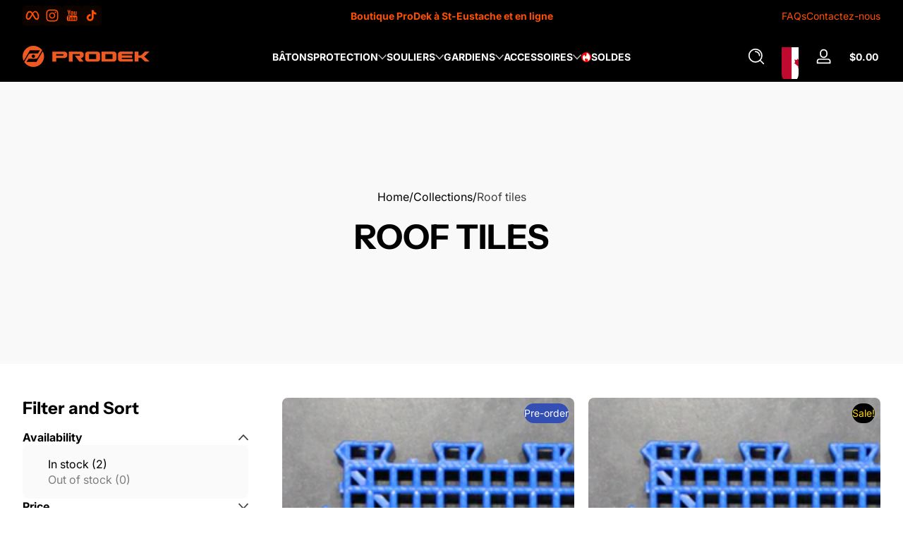

--- FILE ---
content_type: text/css
request_url: https://www.boutiqueprodek.com/cdn/shop/t/19/assets/section-announcement-bar.css?v=95050788856479953451751939645
body_size: -347
content:
.announcement-bar__wrapper{display:grid;grid-template-columns:1fr auto 1fr;align-items:center;padding-block-start:.25rem;padding-block-end:.25rem}.announcement-bar__wrapper .announcement-slider{display:flex;align-items:center;justify-content:center;gap:0;font-size:.875rem;font-weight:var(--font-body-weight-bold);width:100%;max-width:35rem}.announcement-bar__wrapper .announcement-slider .slider-container .slider-slide{display:flex;align-items:center;justify-content:center}.announcement-bar__wrapper .announcement-slider .slider-container .slider-slide a{display:inline-flex;align-items:center;text-align:center;gap:.5rem}.announcement-bar__wrapper .announcement-slider .slider-container .slider-slide a .icon{width:1.25rem;transition:transform .3s cubic-bezier(0,0,.3,1)}.announcement-bar__wrapper .announcement-slider .slider-container .slider-slide:hover a .icon{transform:translate(calc(.25rem * var(--translate-x-direction)))}.announcement-bar__wrapper .announcement-slider .nav-button{visibility:hidden;opacity:0}.announcement-bar__wrapper .announcement-slider .nav-button .icon{width:.875rem;opacity:.5}.announcement-bar__wrapper .announcement-slider.slider--installed:hover .nav-button{visibility:visible;opacity:1}.announcement-bar__wrapper .social-list{display:flex;align-items:center}.announcement-bar__wrapper .social-list .list-social{column-gap:.5rem;row-gap:.25rem}.announcement-bar__wrapper .social-list .list-social .social-item{--icon-width: 1.25rem}.announcement-bar__wrapper .social-list .list-social.social-style--icon{column-gap:.875rem}.announcement-bar__wrapper .utility-links{display:flex;align-items:center;justify-content:flex-end;gap:1rem;font-size:.875rem}@media screen and (max-width: 1199px){.announcement-bar__wrapper{display:flex;align-items:center;justify-content:center}.announcement-bar__wrapper .social-list,.announcement-bar__wrapper .utility-links{display:none}.announcement-bar__wrapper .announcement-slider .nav-button{min-width:2rem;min-height:2rem}}
/*# sourceMappingURL=/cdn/shop/t/19/assets/section-announcement-bar.css.map?v=95050788856479953451751939645 */


--- FILE ---
content_type: text/css
request_url: https://www.boutiqueprodek.com/cdn/shop/t/19/assets/template-collection.css?v=355178369649558821751939645
body_size: 204
content:
.template-collection .banner{position:relative}.template-collection .banner .banner-image{position:absolute;inset-inline-start:0;inset-block-start:0;width:100%;height:100%}.template-collection .banner .banner-image.synergy--fixed{clip-path:inset(-1px)}.template-collection .banner .banner-image.synergy--fixed img{position:fixed}@media screen and (min-width: 750px) and (prefers-reduced-motion: no-preference){.template-collection .banner .banner-image.scroll-synergy img{visibility:hidden;opacity:0}.template-collection .banner .banner-image.scroll-synergy[data-init=true] img{visibility:visible;animation:fadeIn 1.2s cubic-bezier(0,0,.3,1) forwards}.template-collection .banner .banner-image.scroll-synergy.synergy--zoom-in img{transform:scale(var(--zoom-in-ratio))}.template-collection .banner .banner-image.scroll-synergy.synergy--parallax img{height:150%;transform:translateY(calc(-33% * var(--parallax-ratio)))}}.template-collection .banner .banner-content{display:grid;grid-template-rows:1fr auto;z-index:1}.template-collection .banner .banner-content .banner-content-main{width:100%;overflow:hidden;display:flex;align-items:center;padding-block-start:2rem;padding-block-end:2rem}.template-collection .banner .banner-content .banner-content-main .text-content-heading{font-size:3rem}.template-collection .banner .banner-content .banner-content-main .text-content-heading.heading-size--small{font-size:2rem}.template-collection .banner .banner-content .banner-content-main .text-content-heading.heading-size--large{font-size:4rem}@media screen and (max-width: 749px){.template-collection .banner .banner-content .banner-content-main .text-content-heading{font-size:2rem}.template-collection .banner .banner-content .banner-content-main .text-content-heading.heading-size--small{font-size:1.5rem}.template-collection .banner .banner-content .banner-content-main .text-content-heading.heading-size--large{font-size:2.5rem}}.template-collection .banner .banner-content .banner-content-main .subcategory-list{margin-block-start:2rem}.template-collection .banner .banner-content .banner-content-main .subcategory-list ul{display:flex;align-items:center;flex-wrap:nowrap;gap:2rem}.template-collection .banner .banner-content .banner-content-main .subcategory-list ul .subcategory-item{flex:0 0 auto}.template-collection .banner .banner-content .banner-content-main .subcategory-list ul .subcategory-item a{display:flex;align-items:center;gap:.5rem}.template-collection .banner .banner-content .banner-content-main .subcategory-list ul .subcategory-item .media{flex:0 0 auto;width:4rem}.template-collection .banner .banner-content .banner-content-bottom{width:100%;padding-block-start:1rem;padding-block-end:1rem}.template-collection .banner.banner--small{position:relative}.template-collection .banner.banner--small:before{content:"";display:block;width:0;padding-block-end:20rem}.template-collection .banner.banner--medium{position:relative}.template-collection .banner.banner--medium:before{content:"";display:block;width:0;padding-block-end:25rem}.template-collection .banner.banner--large{position:relative}.template-collection .banner.banner--large:before{content:"";display:block;width:0;padding-block-end:30rem}.template-collection .content-grid-main{padding-block-start:3rem;padding-block-end:3rem}.template-collection .content-grid-main .advertisement-item{min-height:20rem}@media screen and (min-width: 750px){.template-collection .content-grid-main .advertisement-item{min-height:30rem}.template-collection .content-grid-main.has-vertical-facets{display:flex;align-items:flex-start}.template-collection .content-grid-main.has-vertical-facets>*{flex:1 1 auto}.template-collection .content-grid-main.has-vertical-facets .facets-vertical{flex:0 0 auto}.template-collection .content-grid-main.has-vertical-facets .facets-vertical .collection-menu{width:20rem}.template-collection .content-grid-main.has-vertical-facets .facets-vertical .collection-menu .menu-link:hover,.template-collection .content-grid-main.has-vertical-facets .facets-vertical .collection-menu summary:hover{opacity:.75}.template-collection .content-grid-main.has-vertical-facets .facets-vertical .collection-menu .menu-link{display:block;padding-block:.5rem;padding-inline:0}.template-collection .content-grid-main.has-vertical-facets .facets-vertical .collection-menu summary{display:flex;align-items:center}.template-collection .content-grid-main.has-vertical-facets .facets-vertical .collection-menu summary .icon-caret{width:.875rem;margin-inline-start:auto}.template-collection .content-grid-main.has-vertical-facets .facets-vertical .collection-menu .details-disclosure-content{padding-inline-start:1rem}.template-collection .content-grid-main.has-vertical-facets .facets-vertical .collection-menu+.facets{padding-block-start:1rem;margin-block-start:1rem;border-block-start:1px solid rgba(var(--color-foreground),.1)}.template-collection .content-grid-main.has-vertical-facets.vertical-facets--sticky .facets-vertical{position:sticky;top:calc(var(--header-height, 5rem) + 1rem)}.template-collection .content-grid-main.has-vertical-facets.facets-side--left .facets-vertical{padding-inline-end:3rem}.template-collection .content-grid-main.has-vertical-facets.facets-side--right{flex-direction:row-reverse}.template-collection .content-grid-main.has-vertical-facets.facets-side--right .facets-vertical{padding-inline-start:3rem}}
/*# sourceMappingURL=/cdn/shop/t/19/assets/template-collection.css.map?v=355178369649558821751939645 */


--- FILE ---
content_type: text/css
request_url: https://www.boutiqueprodek.com/cdn/shop/t/19/assets/component-autopopup.css?v=118887675782118000411751939644
body_size: -406
content:
.autopopup .modal-inner .modal-content>*{margin-block-start:0;margin-block-end:0}.autopopup .modal-inner .modal-content>*:not(:first-child){margin-block-start:1rem}.autopopup .modal-inner .modal-content .autopopup-icon .icon{width:4rem}.autopopup .modal-inner .modal-media{width:20rem;min-height:20rem;flex:0 0 auto}.autopopup.autopopup-newsletter .flexible-group .field{min-width:15rem}.autopopup.autopopup-newsletter .list-social .social-item{--icon-width: 1.5rem}@media screen and (min-width: 750px){.autopopup.autopopup-newsletter .modal-inner:not(.autopopup-newsletter--has-image){min-width:30rem;width:30rem}.autopopup.autopopup-newsletter .modal-inner.autopopup-newsletter--has-image .modal-main{display:flex;align-items:stretch}}@media screen and (max-width: 749px){.autopopup.autopopup-newsletter{align-items:flex-end}}.autopopup.autopopup-age-verifier .age-verifier-declined{display:none}.autopopup.autopopup-age-verifier .verifier-buttons{max-width:20rem;margin-inline-start:auto;margin-inline-end:auto}.autopopup.autopopup-age-verifier.age-verifier--has-decline .age-verifier-question{display:none}.autopopup.autopopup-age-verifier.age-verifier--has-decline .age-verifier-declined{display:block}
/*# sourceMappingURL=/cdn/shop/t/19/assets/component-autopopup.css.map?v=118887675782118000411751939644 */


--- FILE ---
content_type: text/css
request_url: https://www.boutiqueprodek.com/cdn/shop/t/19/assets/section-localization-drawer.css?v=179674054201942315181751939644
body_size: -301
content:
.localization-drawer .modal-inner{width:32rem!important}.localization-drawer .modal-inner .drawer-content{padding-block-start:1rem;display:grid;grid-template-rows:auto 1fr auto}.localization-drawer .modal-inner .drawer-content>*:not(:last-child){margin-block-end:1rem}.localization-drawer .modal-inner .drawer-content .localization-content-country,.localization-drawer .modal-inner .drawer-content .localization-content-language{display:grid;grid-template-rows:auto 1fr}.localization-drawer .modal-inner .drawer-content .localization-content-country{overflow:hidden}.localization-drawer .modal-inner .drawer-content .localization-content-language{min-height:12rem;max-height:20rem}.localization-drawer .modal-inner .drawer-content .localization-content-header{display:flex;align-items:center;justify-content:space-between;flex-wrap:wrap;gap:1rem;margin-block-end:.5rem}.localization-drawer .modal-inner .drawer-content link-form{overflow:auto}.localization-drawer .modal-inner .drawer-content link-form ul{display:grid;grid-template-columns:1fr;gap:.5rem}.localization-drawer .modal-inner .drawer-content link-form ul a{display:flex;align-items:center;gap:.5rem;padding:.5rem;--alpha-background: 0;background:rgba(var(--color-foreground),var(--alpha-background));border-radius:var(--small-radius)}.localization-drawer .modal-inner .drawer-content link-form ul a>*{pointer-events:none}.localization-drawer .modal-inner .drawer-content link-form ul a .media{width:1.25rem;flex:0 0 auto}.localization-drawer .modal-inner .drawer-content link-form ul a:hover{--alpha-background: .02}.localization-drawer .modal-inner .drawer-content link-form ul a.active{--alpha-background: .05}.localization-drawer .modal-inner .drawer-content link-form ul.language-list{grid-template-columns:1fr 1fr}
/*# sourceMappingURL=/cdn/shop/t/19/assets/section-localization-drawer.css.map?v=179674054201942315181751939644 */


--- FILE ---
content_type: text/javascript
request_url: https://www.boutiqueprodek.com/cdn/shop/t/19/assets/main-search.js?v=4450031770063896451751939645
body_size: 946
content:
class SearchForm extends HTMLElement{connectedCallback(){this.input=this.querySelector('input[type="search"]'),this.resetButton=this.querySelector('button[type="reset"]'),this.input&&(this.input.form.addEventListener("reset",this.onFormReset.bind(this)),this.input.addEventListener("input",webvista.debounce(event=>{this.onChange(event)},300)),this.hasAttribute("data-pop-panel")&&(this.input.addEventListener("focusin",this.onFocusin.bind(this)),this.addEventListener("focusout",this.onFocusout.bind(this))))}toggleResetButton(){const resetIsHidden=this.resetButton.classList.contains("hidden");this.input.value.length>0&&resetIsHidden?this.resetButton.classList.remove("hidden"):this.input.value.length===0&&!resetIsHidden&&this.resetButton.classList.add("hidden")}onChange(){this.toggleResetButton()}onFormReset(event){event.preventDefault(),this.input.value="",this.input.focus(),this.input.dispatchEvent(new Event("input",{bubbles:!0,cancelable:!0})),this.toggleResetButton()}onFocusin(){this.classList.add("in-focus"),this.isOpen=!0,this.input.setAttribute("aria-expanded","true"),this.toggleHeaderActive(!0)}onFocusout(){setTimeout(()=>{this.contains(document.activeElement)||(this.classList.remove("in-focus"),this.isOpen=!1,this.input.setAttribute("aria-expanded","false"),this.toggleHeaderActive(!1))})}toggleHeaderActive(active=!0){this.header=this.header||this.closest(".section-header"),this.header&&this.header.classList.toggle("header--is-active",active)}}customElements.define("search-form",SearchForm);class MainSearch extends SearchForm{connectedCallback(){super.connectedCallback(),this.allSearchInputs=document.querySelectorAll('input[type="search"]')}onFormReset(event){super.onFormReset(event),this.keepInSync("",this.input)}onChange(event){super.onChange(),this.keepInSync(event.target.value,this.input)}keepInSync(value,from){this.allSearchInputs.forEach(input=>{input!==from&&(input.value=value)})}}customElements.define("main-search",MainSearch);class PredictiveSearch extends SearchForm{constructor(){super(),this.cachedResults={},this.searchTerm="",this.isOpen=!1}connectedCallback(){super.connectedCallback(),this.searchResultsWrapper=this.querySelector(".search-results-wrapper"),this.allPredictiveSearchInstances=document.querySelectorAll("predictive-search"),this.querySelectorAll(".popular-searches a").forEach(suggestion=>{suggestion.addEventListener("click",this.onPopularKeywordClick.bind(this))}),this.abortController=new AbortController}disconnectedCallback(){this.abortController.abort()}getQuery(){return this.input.value.trim()}onChange(){super.onChange();const currentSearchTerm=this.getQuery();if(currentSearchTerm!==this.searchTerm){if(this.searchTerm=currentSearchTerm,this.searchTerm.length<=0)return this.closeResults(!0);this.showPlaceholder(),this.getSearchResults()}}onPopularKeywordClick(event){event.preventDefault();const keyword=event.currentTarget.getAttribute("data-keyword");keyword!==""&&(this.input.value=keyword,this.input.focus(),this.input.dispatchEvent(new Event("input",{bubbles:!0,cancelable:!0})))}onFormReset(event){super.onFormReset(event),this.searchTerm="",this.abortController.abort(),this.abortController=new AbortController,this.closeResults(!0)}onFocusin(){super.onFocusin();const currentSearchTerm=this.getQuery();!currentSearchTerm&&currentSearchTerm===this.searchTerm||(this.searchTerm!==currentSearchTerm?this.onChange():this.getAttribute("results")==="true"?this.showResults():this.getSearchResults())}showPlaceholder(){this.placeholder=this.placeholder||this.querySelector(`#Placeholder-Search-Form-${this.dataset.section}`).innerHTML,this.searchResultsWrapper.innerHTML=this.placeholder}getSearchResults(){const queryKey=this.searchTerm.replace(" ","-").toLowerCase();if(this.setLiveRegionLoading(),this.cachedResults[queryKey])return this.renderSearchResults(this.cachedResults[queryKey]);webvista.fetchHtml(`${window.routes.predictive_search_url}?q=${encodeURIComponent(this.searchTerm)}&section_id=predictive-search`,this.abortController.signal).then(html=>{const shopifySection=html.querySelector(".shopify-section");let resultsMarkup=shopifySection?shopifySection.innerHTML:"";if(!resultsMarkup)throw new Error("No search results found");resultsMarkup=this.preventDuplicatedIDs(resultsMarkup),this.allPredictiveSearchInstances.forEach(predictiveSearchInstance=>{predictiveSearchInstance.cachedResults[queryKey]=resultsMarkup}),this.renderSearchResults(resultsMarkup)}).catch(error=>{error?.code!==20&&(this.removeAttribute("loading"),this.searchResultsWrapper.innerHTML=" ",this.removeAttribute("results"))})}renderSearchResults(resultsHtml){this.searchResultsWrapper.innerHTML=resultsHtml,this.setAttribute("results","true"),this.setLiveRegionResults(),this.showResults(),webvista.initLazyImages(),webvista.initTooltips()}getResultsMaxHeight(){return this.resultsMaxHeight=window.innerHeight-this.querySelector(".predictive-search-main").getBoundingClientRect().top-32,this.resultsMaxHeight}showResults(){this.style.setProperty("--result-max-height",`${this.resultsMaxHeight||this.getResultsMaxHeight()}px`),this.setAttribute("open","true")}closeResults(clearSearchTerm=!1){clearSearchTerm&&(this.input.value="",this.searchResultsWrapper.innerHTML=" ",this.removeAttribute("results")),this.removeAttribute("loading"),this.removeAttribute("open"),this.resultsMaxHeight=!1,this.style.removeProperty("--result-max-height")}preventDuplicatedIDs(html){return this.id?html.replace(/(id|aria-controls|aria-labelledby)="([^"]+)"/g,(match,attr,value)=>`${attr}="${value}_${this.id}"`):html}setLiveRegionLoading(){this.statusElement=this.statusElement||this.querySelector(".predictive-search-status"),this.loadingText=this.loadingText||this.getAttribute("data-loading-text"),this.setAttribute("loading","true"),this.setLiveRegionText(this.loadingText)}setLiveRegionResults(){this.removeAttribute("loading"),this.setLiveRegionText(this.querySelector("[data-predictive-search-live-region-count-value]").textContent)}setLiveRegionText(statusText){this.statusElement.setAttribute("aria-hidden","false"),this.statusElement.textContent=statusText,setTimeout(()=>{this.statusElement.setAttribute("aria-hidden","true")},1e3)}}customElements.define("predictive-search",PredictiveSearch);
//# sourceMappingURL=/cdn/shop/t/19/assets/main-search.js.map?v=4450031770063896451751939645


--- FILE ---
content_type: text/javascript
request_url: https://www.boutiqueprodek.com/cdn/shop/t/19/assets/global.js?v=48629998773653186471751939644
body_size: 14681
content:
const ON_CHANGE_DEBOUNCE_TIMER=300,RECENTLY_VIEWED_KEY="recently-viewed",PUB_SUB_EVENTS={cartUpdate:"cart-update",quantityUpdate:"quantity-update",variantChange:"variant-change",cartError:"cart-error",wishUpdated:"wish-updated"},webvista=function(){const SCROLL_LOCK_ATTR="scroll-y-off",FOCUS_VISIBLE_KEYS=["ARROWUP","ARROWDOWN","ARROWLEFT","ARROWRIGHT","TAB","ENTER","SPACE","ESCAPE","HOME","END","PAGEUP","PAGEDOWN"],NO_DECIMAL_CURRENCIES=["JPY","KRW","VND","IDR","CLP","COP","PYG","UGX","ISK","HUF","RWF","BIF","DJF","GNF","KMF","XAF","XOF","XPF"],trapFocusHandlers={};let currentFocusedElement=null,mouseClick=null,subscribers={};function focusVisiblePolyfill(){window.addEventListener("keydown",event=>{FOCUS_VISIBLE_KEYS.includes(event.code.toUpperCase())&&(mouseClick=!1)}),window.addEventListener("mousedown",()=>{mouseClick=!0}),window.addEventListener("focus",()=>{currentFocusedElement&&currentFocusedElement.classList.remove("focused"),!mouseClick&&(currentFocusedElement=document.activeElement,currentFocusedElement.classList.add("focused"))},!0)}function loadingImage(image){image.hasAttribute("data-srcset")?(image.setAttribute("srcset",image.dataset.srcset),image.removeAttribute("data-srcset"),image.onload=()=>image.classList.add("image-lazy-loaded")):image.onload||image.classList.add("image-lazy-loaded")}function moveTooltip(event,tooltip){tooltip.style.left=`${event.clientX}px`,tooltip.style.top=`${event.clientY-16}px`}function percentageSeen(element){const viewportHeight=window.innerHeight,scrollY=window.scrollY,elemTop=element.getBoundingClientRect().top+scrollY,elemHeight=element.offsetHeight;return elemTop>scrollY+viewportHeight?0:elemTop+elemHeight<scrollY?100:((scrollY+viewportHeight-elemTop)/((viewportHeight+elemHeight)/100)).toFixed(2)}function randomInRange(min,max){return Math.random()*(max-min)+min}return{debounce:function(fn,wait){let timeoutId;return function(...args){clearTimeout(timeoutId),timeoutId=setTimeout(()=>fn.apply(this,args),wait)}},throttle:function(fn,delay){let lastCallTime=0;return function(...args){const now=Date.now();if(!(now-lastCallTime<delay))return lastCallTime=now,fn.apply(this,args)}},subscribe:function(eventName,callback){return subscribers[eventName]===void 0&&(subscribers[eventName]=[]),subscribers[eventName]=[...subscribers[eventName],callback],()=>{subscribers[eventName]=subscribers[eventName].filter(cb=>cb!==callback)}},publish:function(eventName,data){subscribers[eventName]&&subscribers[eventName].forEach(callback=>{callback(data)})},fetchConfig:function(type="json",method="POST"){return{method,headers:{"Content-Type":"application/json",Accept:`application/${type}`}}},fetchHtml:async function(url,signal=null){const response=await fetch(url,signal?{signal}:{});if(!response.ok)throw new Error(`HTTP error! Status: ${response.status} ${response.statusText}`);const text=await response.text();return new DOMParser().parseFromString(text,"text/html")},isNumeric:function(value){return typeof value=="number"&&!isNaN(value)?!0:typeof value=="string"&&value.trim()!==""?!isNaN(Number(value)):!1},formatPriceAmount:function(amount=0,currency){if(!window.priceFormatTemplate||!currency)return;const value=amount/100,hasNoDecimals=NO_DECIMAL_CURRENCIES.includes(currency),locale=currency==="EUR"?"de-DE":void 0,price=value.toLocaleString(locale,{minimumFractionDigits:hasNoDecimals?0:2,maximumFractionDigits:hasNoDecimals?0:2});return window.priceFormatTemplate.replace(/0([,.]0{0,2})?/,price)},floorToMultiple:function(n,x){return Math.floor(n/x)*x},ceilToMultiple:function(n,x){return Math.ceil(n/x)*x},disablePageScroll:function(){if(document.body.hasAttribute(SCROLL_LOCK_ATTR))return;const scrollTop=window.pageYOffset||document.documentElement.scrollTop;document.body.style.top=-scrollTop+"px",document.body.setAttribute(SCROLL_LOCK_ATTR,"true")},enablePageScroll:function(){if(!document.body.hasAttribute(SCROLL_LOCK_ATTR))return;const scrollPosition=-parseInt(document.body.style.top,10);document.body.style.top=null,document.body.removeAttribute(SCROLL_LOCK_ATTR),requestAnimationFrame(()=>window.scrollTo(0,scrollPosition))},getFocusableElements:function(container,filter_invisible=!0){let list=Array.from(container.querySelectorAll("summary, a[href], button:enabled, [tabindex]:not([tabindex^='-']), [draggable], area, input:not([type=hidden]):enabled, select:enabled, textarea:enabled, object, iframe"));return filter_invisible&&(list=list.filter(element=>element.offsetParent!==null)),list},trapFocus:function(container,elementToFocus){if(!container)return;const trap=container.hasAttribute("data-trap")?container:container.querySelector("[data-trap]");if(!trap)return;const elements=this.getFocusableElements(trap);if(elements.length<=0)return;const first=elements[0],last=elements[elements.length-1];elementToFocus=elementToFocus||trap,this.removeTrapFocus(),trapFocusHandlers.focusin=event=>{event.target!==trap&&event.target!==last&&event.target!==first||document.addEventListener("keydown",trapFocusHandlers.keydown)},trapFocusHandlers.focusout=function(){document.removeEventListener("keydown",trapFocusHandlers.keydown)},trapFocusHandlers.keydown=function(event){event.code&&event.code.toUpperCase()!=="TAB"||(event.target===last&&!event.shiftKey?(event.preventDefault(),first.focus()):(event.target===trap||event.target===first)&&event.shiftKey&&(event.preventDefault(),last.focus()))},document.addEventListener("focusin",trapFocusHandlers.focusin),document.addEventListener("focusout",trapFocusHandlers.focusout),elementToFocus.focus(),elementToFocus.tagName==="INPUT"&&["search","text","email","url"].includes(elementToFocus.type)&&elementToFocus.value&&elementToFocus.setSelectionRange(elementToFocus.value.length,elementToFocus.value.length)},removeTrapFocus:function(elementToFocus=null){document.removeEventListener("focusin",trapFocusHandlers.focusin),document.removeEventListener("focusout",trapFocusHandlers.focusout),document.removeEventListener("keydown",trapFocusHandlers.keydown),elementToFocus&&(elementToFocus.closest("[data-trap]")?this.trapFocus(elementToFocus.closest("[data-trap]"),elementToFocus):elementToFocus.focus())},initFocusVisible:function(){try{document.querySelector(":focus-visible")}catch{focusVisiblePolyfill()}},pauseAllMedia:function(dom=document){dom.querySelectorAll(".js-youtube").forEach(video=>{video.contentWindow.postMessage('{"event":"command","func":"pauseVideo","args":""}',"*")}),dom.querySelectorAll(".js-vimeo").forEach(video=>{video.contentWindow.postMessage('{"method":"pause"}',"*")}),dom.querySelectorAll("video").forEach(video=>video.pause()),dom.querySelectorAll("product-model").forEach(model=>{model.modelViewerUI&&model.modelViewerUI.pause()})},playAllMedia:function(dom=document){dom.querySelectorAll(".js-youtube").forEach(video=>{video.contentWindow.postMessage('{"event":"command","func":"playVideo","args":""}',"*")}),dom.querySelectorAll(".js-vimeo").forEach(video=>{video.contentWindow.postMessage('{"method":"play"}',"*")}),dom.querySelectorAll("video").forEach(video=>video.play())},onKeyUpEscape:function(event){if(event.code&&event.code.toUpperCase()!=="ESCAPE")return;const openDetailsElement=event.target.closest("details[open]");if(!openDetailsElement)return;const summaryElement=openDetailsElement.querySelector("summary");openDetailsElement.removeAttribute("open"),summaryElement.setAttribute("aria-expanded","false"),summaryElement.focus()},setCookie:function(name,value,hoursToExpire=30){const date=new Date;date.setTime(date.getTime()+hoursToExpire*60*60*1e3),document.cookie=`${name}=${encodeURIComponent(value)};expires=${date.toUTCString()};path=/`},getCookie:function(name){const nameEQ=name+"=",cookies=document.cookie.split(";");for(let i=0;i<cookies.length;i++){let cookie=cookies[i];for(;cookie.charAt(0)===" ";)cookie=cookie.substring(1);if(cookie.indexOf(nameEQ)===0)return decodeURIComponent(cookie.substring(nameEQ.length))}return null},storeData:function(key,value,expirationInMinutes=null){const dataToStore={value,expiration:expirationInMinutes?Date.now()+expirationInMinutes*6e4:null};localStorage.setItem(key,JSON.stringify(dataToStore))},retrieveData:function(key){try{const data=localStorage.getItem(key);if(!data)return null;const dataObj=JSON.parse(data);return dataObj?dataObj.expiration===null||Date.now()<dataObj.expiration?dataObj.value:(localStorage.removeItem(key),null):null}catch{return null}},sleep:function(ms){return new Promise(resolve=>setTimeout(resolve,ms))},padNumber:function(num,length){return String(num).padStart(length,"0")},normalizeString:function(str){return str.normalize("NFD").replace(/\p{Diacritic}/gu,"").toLowerCase()},isMobileScreen:function(){return window.matchMedia("(max-width: 749px)").matches},isPadScreen:function(){return window.matchMedia("(max-width: 999px)").matches},isRTL:function(){return getComputedStyle(document.documentElement).direction==="rtl"},initLazyImages:function(){if(!window.enableLazyImage)return;const lazyImages=document.querySelectorAll(".image-lazy-loading:not(.image-lazy-loaded)");if("IntersectionObserver"in window){const observer=new IntersectionObserver((entries,observer2)=>{entries.forEach(entry=>{entry.isIntersecting&&(loadingImage(entry.target),observer2.unobserve(entry.target))})},{rootMargin:"0px 0px 400px 0px"});lazyImages.forEach(img=>observer.observe(img))}else lazyImages.forEach(loadingImage)},initTooltips:function(){if(this.isMobileScreen())return;const triggers=document.querySelectorAll('[data-toggle="tooltip"]:not([data-tooltip-loaded])'),loadTooltip=trigger=>{trigger.addEventListener("mouseenter",()=>{document.querySelectorAll(".tool-tip").forEach(element=>element.remove());const tooltip=document.createElement("div");tooltip.className="tool-tip",tooltip.textContent=trigger.getAttribute("data-title"),document.body.appendChild(tooltip);const onMouseMove=e=>moveTooltip(e,tooltip),hide=()=>{tooltip.remove(),trigger.removeEventListener("mousemove",onMouseMove)};trigger.addEventListener("mousemove",onMouseMove),trigger.addEventListener("mouseleave",hide,{once:!0}),window.addEventListener("scroll",hide,{once:!0})}),trigger.setAttribute("data-tooltip-loaded","true")};if("IntersectionObserver"in window){const observer=new IntersectionObserver((entries,observer2)=>{entries.forEach(entry=>{entry.isIntersecting&&(loadTooltip(entry.target),observer2.unobserve(entry.target))})});triggers.forEach(t=>observer.observe(t))}else triggers.forEach(loadTooltip)},initScrollSynergy:function(){if(window.matchMedia("(prefers-reduced-motion: reduce)").matches||this.isMobileScreen())return;const elements=Array.from(document.querySelectorAll(".scroll-synergy:not([data-scroll-synergy-observed])"));if(elements.length<=0)return;const elementStates=new WeakMap;elements.forEach(el=>{elementStates.set(el,{prePosition:null,isVisible:!1})});const updateElement=el=>{const percentage=percentageSeen(el),state=elementStates.get(el);let position;if(percentage<=0?position=0:percentage<30?position=1:percentage<100?position=2:position=3,state.prePosition!==position&&(el.classList.remove("synergy-position--1","synergy-position--2"),position>0&&position<3&&el.classList.add(`synergy-position--${position}`),state.prePosition=position),el.style.setProperty("--synergy-ratio",`${percentage}%`),el.classList.contains("synergy--zoom-in"))el.style.setProperty("--zoom-in-ratio",(1+.005*percentage).toString());else if(el.classList.contains("synergy--parallax"))el.style.setProperty("--parallax-ratio",(percentage/100).toString());else if(el.classList.contains("synergy--crab-left")||el.classList.contains("synergy--crab-right")){let crabRatio=.25*percentage;el.classList.contains("synergy--crab-left")&&(crabRatio*=-1),el.style.setProperty("--crab-ratio",`${crabRatio}%`)}},handleScroll=this.throttle(()=>{elements.forEach(el=>{elementStates.get(el).isVisible&&updateElement(el)})},20),observer=new IntersectionObserver(entries=>{entries.forEach(entry=>{const el=entry.target,state=elementStates.get(el);state.isVisible=entry.isIntersecting,entry.isIntersecting&&(updateElement(el),el.setAttribute("data-init","true"))})});elements.forEach(element=>{observer.observe(element),element.setAttribute("data-scroll-synergy-observed","true")}),window.addEventListener("scroll",handleScroll)},initTitleFlash:function(){let originalTitle=document.title,alertInterval=null;const alertMessage=window.accessibilityStrings.stillHere||"We are still here!";document.addEventListener("visibilitychange",()=>{if(document.hidden){let counter=0;originalTitle=document.title,alertInterval=setInterval(()=>{document.title=counter++%2===0?alertMessage:originalTitle},5e3)}else alertInterval&&(clearInterval(alertInterval),alertInterval=null,document.title=originalTitle)}),window.addEventListener("beforeunload",()=>{alertInterval&&clearInterval(alertInterval)})},initHeaderHeight:function(){const header=document.querySelector("header");if(header){const rect=header.getBoundingClientRect();document.documentElement.style.setProperty("--header-height",`${Math.floor(rect.height)}px`),document.documentElement.style.setProperty("--header-bottom",`${Math.floor(rect.bottom)}px`)}},popToast:function(message="",type="info"){if(!message)return;const toast=document.createElement("div");toast.className=`toast type-${type}`,toast.setAttribute("aria-role","alert"),toast.setAttribute("aria-live","assertive"),toast.textContent=message,setTimeout(()=>toast.remove(),5e3);const container=document.getElementById("toasts-container");container&&container.appendChild(toast)},scrollToElementWithOffset:function(element,offset=50){if(!element)return;const elementTop=element.getBoundingClientRect().top+window.scrollY,targetPosition=Math.max(0,elementTop-offset);window.scrollTo({top:targetPosition,behavior:"smooth"})},scrollElementToHeaderBottom:function(element,offset=0){const header=document.getElementById("Page-Header");if(!header||!element)return;const headerBottom=header.getBoundingClientRect().bottom;this.scrollToElementWithOffset(element,Math.max(0,headerBottom)+offset)},confetti:{fire:function(particleRatio,opts){const defaults={origin:{y:.7},zIndex:999};confetti({...defaults,...opts,particleCount:Math.floor(200*particleRatio)})},cannonConfetti:function(){typeof confetti>"u"||(this.fire(.25,{spread:26,startVelocity:55}),this.fire(.2,{spread:60}),this.fire(.35,{spread:100,decay:.91,scalar:.8}),this.fire(.1,{spread:120,startVelocity:25,decay:.92,scalar:1.2}),this.fire(.1,{spread:120,startVelocity:45}))},firework:function(){const animationEnd=Date.now()+1500,defaults={startVelocity:30,spread:360,ticks:60,zIndex:999},interval=setInterval(function(){const timeLeft=animationEnd-Date.now();if(timeLeft<=0)return clearInterval(interval);const particleCount=150*(timeLeft/1500);confetti({...defaults,particleCount,origin:{x:randomInRange(.1,.3),y:Math.random()-.2}}),confetti({...defaults,particleCount,origin:{x:randomInRange(.7,.9),y:Math.random()-.2}})},250)},sideConfetti:function(){const star=confetti.shapeFromPath({path:"M43.767 59.6698L31.4327 53.1854L19.094 59.6698C14.3183 62.187 8.68819 58.1198 9.60225 52.7741L11.9573 39.0363L1.97805 29.3081C-1.89655 25.5351 0.242508 18.9273 5.60265 18.1492L19.396 16.1429L25.5655 3.64453C27.971 -1.22187 34.901 -1.20781 37.2995 3.64453L43.467 16.1429L57.2604 18.1492C62.6135 18.9265 64.7643 25.5308 60.885 29.3081L50.9057 39.0363L53.2608 52.7741C54.1737 58.1143 48.5592 62.1831 43.767 59.6698Z",matrix:[.03597122302158273,0,0,.03597122302158273,-4.856115107913669,-5.071942446043165]}),heart=confetti.shapeFromPath({path:"M167 72c19,-38 37,-56 75,-56 42,0 76,33 76,75 0,76 -76,151 -151,227 -76,-76 -151,-151 -151,-227 0,-42 33,-75 75,-75 38,0 57,18 76,56z",matrix:[.03333333333333333,0,0,.03333333333333333,-5.566666666666666,-5.533333333333333]}),end=Date.now()+1e3,defaults={particleCount:3,startVelocity:80,spread:55,colors:["#ffff00","#bb0000","#ffffff"]};(function frame(){confetti({...defaults,angle:60,origin:{x:0}}),confetti({...defaults,angle:60,origin:{x:0},shapes:[star,heart],scalar:randomInRange(1,1.5)}),confetti({...defaults,angle:120,origin:{x:1}}),confetti({...defaults,angle:120,origin:{x:1},shapes:[star,heart],scalar:randomInRange(1,1.5)}),Date.now()<end&&requestAnimationFrame(frame)})()},fallingRibbons:function(){const heart=confetti.shapeFromPath({path:"M167 72c19,-38 37,-56 75,-56 42,0 76,33 76,75 0,76 -76,151 -151,227 -76,-76 -151,-151 -151,-227 0,-42 33,-75 75,-75 38,0 57,18 76,56z"}),star=confetti.shapeFromPath({path:"M43.767 59.6698L31.4327 53.1854L19.094 59.6698C14.3183 62.187 8.68819 58.1198 9.60225 52.7741L11.9573 39.0363L1.97805 29.3081C-1.89655 25.5351 0.242508 18.9273 5.60265 18.1492L19.396 16.1429L25.5655 3.64453C27.971 -1.22187 34.901 -1.20781 37.2995 3.64453L43.467 16.1429L57.2604 18.1492C62.6135 18.9265 64.7643 25.5308 60.885 29.3081L50.9057 39.0363L53.2608 52.7741C54.1737 58.1143 48.5592 62.1831 43.767 59.6698Z"}),shortRibbon=confetti.shapeFromPath({path:"M13.4189 115.023L5.75487 107.359C-1.91777 99.6915 -1.91777 87.277 5.75487 79.6048L13.4189 71.9408C15.9681 69.3892 15.9681 65.2392 13.4166 62.6876L5.75448 55.0236C-1.91816 47.3556 -1.91816 34.9412 5.75448 27.269L16.0021 17.0213C17.9951 15.026 18.4873 11.9913 17.2267 9.46783C15.6127 6.23737 16.9224 2.30808 20.1548 0.692064C23.3787 -0.922386 27.3162 0.38269 28.9302 3.61979C32.7122 11.1862 31.2345 20.2901 25.2521 26.2717L15.0056 36.5193C12.4435 39.0861 12.4525 43.217 15.0056 45.7701L22.6697 53.4365C30.3212 61.0904 30.3212 73.5419 22.6697 81.1911L15.0056 88.8552C12.4435 91.422 12.4525 95.5528 15.0056 98.1059L22.6697 105.772C25.2251 108.325 25.2251 112.47 22.6697 115.023C20.1138 117.579 15.974 117.579 13.4189 115.023Z"}),longRibbon=confetti.shapeFromPath({path:"M15.0039 141.17C13.739 142.435 13.0843 144.049 13.0843 145.793C13.0843 147.538 13.7386 149.195 15.0039 150.416L15.4402 150.896L22.6363 158.092C30.3117 165.768 30.3117 178.198 22.6363 185.874C21.3714 187.139 19.714 187.793 18.0136 187.793C17.141 187.793 16.2687 187.618 15.4398 187.226C14.6988 186.921 14 186.485 13.3898 185.874C10.8597 183.301 10.8597 179.158 13.3898 176.584C15.9629 174.055 15.9629 169.911 13.3898 167.338L5.75741 159.706C2.05 155.999 0 151.07 0 145.793C0 140.559 2.05 135.631 5.75741 131.924L13.3898 124.248C15.9629 121.718 15.9629 117.575 13.3898 115.002L5.75741 107.369C2.05 103.662 0 98.7338 0 93.4565C0 88.2229 2.05 83.2944 5.75741 79.5873L13.3898 71.9112C15.9629 69.3815 15.9629 65.2382 13.3898 62.6651L5.75741 55.0327C2.05 51.3257 0 46.3972 0 41.1198C0 35.8863 2.05 30.9577 5.75741 27.2507L15.4402 17.5695L15.9636 17.0027C17.9703 14.9965 18.4492 11.9871 17.2281 9.4574C15.6148 6.23006 16.9238 2.30468 20.1511 0.691013C23.3785 -0.922656 27.3035 0.386326 28.9175 3.61327C32.7117 11.1586 31.2285 20.2738 25.2535 26.2488L15.0043 36.498C13.7394 37.7628 13.0847 39.3765 13.0847 41.121C13.0847 42.8655 13.739 44.523 15.0043 45.744L15.4406 46.2237L22.6367 53.4198C23.073 53.8561 23.5527 54.3358 23.9882 54.9026C30.2691 62.6221 29.8328 74.0049 22.6367 81.2018L15.0043 88.8342C13.7394 90.099 13.0847 91.7127 13.0847 93.4572C13.0847 95.2018 13.739 96.8592 15.0043 98.0803L15.4406 98.56L22.6367 105.756C30.312 113.432 30.312 125.862 22.6367 133.538L15.4406 140.734L15.0039 141.17Z"}),duration=3*1e3,animationEnd=Date.now()+duration;let skew=1;function randomColor(){const colors=["#ffffff","#e9fa01","#f93963","#0b55e8","#7c0e8f"];return colors[Math.floor(Math.random()*colors.length)]}(function frame(){const timeLeft=animationEnd-Date.now(),ticks=Math.max(200,500*(timeLeft/duration));skew=Math.max(.8,skew-.001);const defaults={particleCount:1,startVelocity:0,ticks,colors:[randomColor()],zIndex:999};confetti({...defaults,origin:{x:Math.random(),y:Math.random()*skew-.2},gravity:randomInRange(.2,.4)}),confetti({...defaults,origin:{x:Math.random(),y:0},shapes:[shortRibbon,longRibbon,heart,star],gravity:randomInRange(.4,.6),scalar:randomInRange(1.5,2),drift:randomInRange(-.4,.4)}),timeLeft>0&&requestAnimationFrame(frame)})()},setupFreeShippingCelebration:function(){let firstTrigger=!0,hasConfetti=!1;document.addEventListener("freeShippingUnlocked",event=>{event.detail.status?(!hasConfetti&&!firstTrigger&&this.cannonConfetti(.5,{spread:60,angle:90}),hasConfetti=!0):hasConfetti=!1,firstTrigger=!1})}},hexToHSL:function(hex){hex=hex.replace(/^#/,"");const r=parseInt(hex.slice(0,2),16)/255,g=parseInt(hex.slice(2,4),16)/255,b=parseInt(hex.slice(4,6),16)/255,max=Math.max(r,g,b),min=Math.min(r,g,b),d=max-min;let h=0,s=0,l=(max+min)/2;if(d!==0){switch(max){case r:h=(g-b)/d%6;break;case g:h=(b-r)/d+2;break;case b:h=(r-g)/d+4;break}h=Math.round(h*60),h<0&&(h+=360)}return d!==0&&(s=l>.5?d/(2-max-min):d/(max+min),s=Math.round(s*100)),l=Math.round(l*100),{h,s,l}},HSLToHex:function(h,s,l){h/=360,s/=100,l/=100;let r,g,b;if(s===0)r=g=b=l;else{const hue2rgb=(p2,q2,t)=>(t<0&&(t+=1),t>1&&(t-=1),t<.16666666666666666?p2+(q2-p2)*6*t:t<.5?q2:t<.6666666666666666?p2+(q2-p2)*(.6666666666666666-t)*6:p2),q=l<.5?l*(1+s):l+s-l*s,p=2*l-q;r=hue2rgb(p,q,h+1/3),g=hue2rgb(p,q,h),b=hue2rgb(p,q,h-1/3)}const toHex=x=>{const hex=Math.round(x*255).toString(16);return hex.length===1?"0"+hex:hex};return`#${toHex(r)}${toHex(g)}${toHex(b)}`.toUpperCase()},getIntermediateColor:function(color1,color2,rate){const hsl1=webvista.hexToHSL(color1),hsl2=webvista.hexToHSL(color2),h=hsl1.h+(hsl2.h-hsl1.h)*rate,s=hsl1.s+(hsl2.s-hsl1.s)*rate,l=hsl1.l+(hsl2.l-hsl1.l)*rate;return webvista.HSLToHex(h,s,l)},init:function(){if(this.initTitleFlash(),this.initHeaderHeight(),this.initLazyImages(),this.initTooltips(),this.initScrollSynergy(),this.initFocusVisible(),this.confetti.setupFreeShippingCelebration(),window.Shopify.designMode||window.debug){const mediaQuery=window.matchMedia("(min-width: 750px)"),handleMediaChange=event=>{event.matches&&this.initScrollSynergy()};mediaQuery.addEventListener("change",handleMediaChange)}}}}();document.addEventListener("DOMContentLoaded",()=>webvista.init()),typeof window.Shopify>"u"&&(window.Shopify={}),Shopify.bind=function(fn,scope){return function(){return fn.apply(scope,arguments)}},Shopify.setSelectorByValue=function(selector,value){for(let i=0,count=selector.options.length;i<count;i++){const option=selector.options[i];if(value===option.value||value===option.innerHTML)return selector.selectedIndex=i,i}},Shopify.addListener=function(target,eventName,callback){target.addEventListener?target.addEventListener(eventName,callback,!1):target.attachEvent("on"+eventName,callback)},Shopify.postLink=function(path,options){options=options||{};const method=options.method||"post",params=options.parameters||{},form=document.createElement("form");form.setAttribute("method",method),form.setAttribute("action",path);for(let key in params){const hiddenField=document.createElement("input");hiddenField.setAttribute("type","hidden"),hiddenField.setAttribute("name",key),hiddenField.setAttribute("value",params[key]),form.appendChild(hiddenField)}document.body.appendChild(form),form.submit(),document.body.removeChild(form)},Shopify.CountryProvinceSelector=function(country_domid,province_domid,options){this.countryEl=document.getElementById(country_domid),this.provinceEl=document.getElementById(province_domid),options&&options.hideElement?this.provinceContainer=document.getElementById(options.hideElement):this.provinceContainer=document.getElementById(province_domid),Shopify.addListener(this.countryEl,"change",Shopify.bind(this.countryHandler,this)),this.initCountry(),this.initProvince()},Shopify.CountryProvinceSelector.prototype={initCountry:function(){const value=this.countryEl.getAttribute("data-default");Shopify.setSelectorByValue(this.countryEl,value),this.countryHandler()},initProvince:function(){const value=this.provinceEl.getAttribute("data-default");value&&this.provinceEl.options.length>0&&Shopify.setSelectorByValue(this.provinceEl,value)},countryHandler:function(e){const raw=this.countryEl.options[this.countryEl.selectedIndex].getAttribute("data-provinces"),provinces=JSON.parse(raw);this.clearOptions(this.provinceEl),provinces&&provinces.length<=0?this.provinceContainer.style.display="none":(provinces.forEach(province=>{const opt2=document.createElement("option");opt2.value=province[0],opt2.innerHTML=province[1],this.provinceEl.appendChild(opt2)}),this.provinceContainer.style.display="")},clearOptions:function(selector){for(;selector.firstChild;)selector.removeChild(selector.firstChild)},setOptions:function(selector,values){values.length&&values.length>0&&values.forEach(value=>{const opt=document.createElement("option");opt.value=value,opt.innerHTML=value,selector.appendChild(opt)})}};class SectionDynamicUpdate{static getSectionInnerHTML(html,id,selector){const dom=new DOMParser().parseFromString(html,"text/html");return dom?(dom.querySelector(selector)||dom).innerHTML:""}static updateSections(sections,responseSections){sections.forEach(section=>{const elementToReplace=document.getElementById(section.id)?.querySelector(section.selector)||document.getElementById(section.id);elementToReplace&&(elementToReplace.innerHTML=SectionDynamicUpdate.getSectionInnerHTML(responseSections[section.section],section.id,section.selector))}),webvista.initLazyImages(),typeof initializeScrollAnimationTrigger=="function"&&initializeScrollAnimationTrigger(),webvista.initTooltips()}}class QuantityInput extends HTMLElement{quantityUpdateUnsubscriber=void 0;constructor(){super(),this.changeEvent=new Event("change",{bubbles:!0}),this.input=this.querySelector("input"),this.input.addEventListener("change",this.onInputChange.bind(this)),this.querySelectorAll("button").forEach(button=>button.addEventListener("click",this.onButtonClick.bind(this))),this.updateQtyButtonState(),this.quantityUpdateUnsubscriber=webvista.subscribe(PUB_SUB_EVENTS.quantityUpdate,this.updateQtyButtonState.bind(this))}disconnectedCallback(){this.quantityUpdateUnsubscriber&&this.quantityUpdateUnsubscriber()}onInputChange(event){this.updateQtyButtonState()}onButtonClick(event){event.preventDefault();const previousValue=this.input.value;event.target.name==="plus"?this.input.stepUp():this.input.stepDown(),previousValue!==this.input.value&&this.input.dispatchEvent(this.changeEvent)}updateQtyButtonState(){const value=parseInt(this.input.value);if(this.input.min){const min=parseInt(this.input.min);this.querySelector(".quantity-button[name='minus']").classList.toggle("disabled",value<=min)}if(this.input.max){const max=parseInt(this.input.max);this.querySelector(".quantity-button[name='plus']").classList.toggle("disabled",value>=max)}}}customElements.define("quantity-input",QuantityInput);class HeaderDrawer extends HTMLElement{constructor(){super(),this.mainDetails=this.querySelector("details"),this.mainSummary=this.querySelector("summary"),this.header=this.closest(".section-header"),this.addEventListener("keyup",this.onKeyUp.bind(this)),this.addEventListener("focusout",this.onFocusOut.bind(this)),this.mainDetails.addEventListener("toggle",this.onToggleMain.bind(this)),this.querySelector(".menu-drawer-nav").querySelectorAll("details").forEach(detail=>{detail.addEventListener("toggle",this.onToggleSub.bind(this))})}onKeyUp(event){event.code&&event.code.toUpperCase()!=="ESCAPE"||this.mainDetails.removeAttribute("open")}onToggleMain(event){event.currentTarget.hasAttribute("open")?this.openMenuDrawer():this.closeMenuDrawer()}onToggleSub(event){event.currentTarget.hasAttribute("open")?this.openSubmenu(event.currentTarget):this.closeSubmenu(event.currentTarget)}openMenuDrawer(){setTimeout(()=>{this.mainDetails.classList.add("menu-open")}),this.mainSummary.setAttribute("aria-expanded","true"),this.header&&this.header.classList.add("header--is-active"),this.setTopPosition(),window.Shopify.designMode&&window.addEventListener("resize",this.setTopPosition.bind(this)),webvista.disablePageScroll()}closeMenuDrawer(){this.mainDetails.classList.remove("menu-open"),this.mainSummary.setAttribute("aria-expanded","false"),this.header&&this.header.classList.remove("header--is-active"),this.mainDetails.querySelectorAll('details[open][data-belong="1"]').forEach(elements=>{elements.removeAttribute("open")}),webvista.enablePageScroll(),window.removeEventListener("resize",this.setTopPosition.bind(this))}onFocusOut(event){const triggerElement=event.target;setTimeout(()=>{this.mainDetails.hasAttribute("open")&&!this.mainDetails.contains(document.activeElement)&&!triggerElement.classList.contains("nav-button")&&this.mainDetails.removeAttribute("open")})}openSubmenu(detailsElement){const parentMenuElement=detailsElement.closest(".has-submenu");detailsElement.querySelector("summary").setAttribute("aria-expanded","true"),setTimeout(()=>{detailsElement.classList.add("menu-open")}),parentMenuElement&&(parentMenuElement.classList.add("submenu-open"),webvista.isPadScreen()||Array.from(parentMenuElement.querySelectorAll(`details[open][data-belong="${parentMenuElement.dataset.level}"]`)).filter(details=>details!==detailsElement).forEach(details=>{details.removeAttribute("open")}))}closeSubmenu(detailsElement){const parentMenuElement=detailsElement.closest(".submenu-open"),summaryElement=detailsElement.querySelector("summary");parentMenuElement&&parentMenuElement.classList.remove("submenu-open"),detailsElement.classList.remove("menu-open"),summaryElement.setAttribute("aria-expanded","false"),Array.from(detailsElement.querySelectorAll("details[open]"),details=>{details.removeAttribute("open")}),Array.from(detailsElement.querySelectorAll(".submenu-open"),element=>{element.classList.remove("submenu-open")})}setTopPosition(){this.borderOffset=this.borderOffset||this.closest(".header-wrapper").classList.contains("header-wrapper--border-bottom")?1:0,this.header&&document.documentElement.style.setProperty("--header-bottom",`${this.header.querySelector("header").getBoundingClientRect().bottom-this.borderOffset}px`),document.documentElement.style.setProperty("--viewport-height",`${window.innerHeight}px`)}}customElements.define("header-drawer",HeaderDrawer);class ModalOpener extends HTMLElement{constructor(){super(),!this.hasAttribute("aria-disabled")&&(this.modal=document.getElementById(this.getAttribute("aria-controls")),this.modal&&(this.addEventListener("click",this.onOpenerClick.bind(this)),this.addEventListener("keydown",this.onKeyDown.bind(this))))}onOpenerClick(event){event.preventDefault(),this.getAttribute("aria-expanded")!=="true"&&this.modal.show(event.target)}onKeyDown(event){["Space","Enter"].includes(event.code)&&this.modal.show(event.target)}dispatchEvent(event){return!1}}customElements.define("modal-opener",ModalOpener);class ModalDialog extends HTMLElement{constructor(){super(),this.hasOpened=!1,this.enableScrollWhenOpen=this.hasAttribute("data-enable-scroll"),this.hasAttribute("data-force")||(this.addEventListener("keyup",event=>{event.stopPropagation(),event.code&&event.code.toUpperCase()==="ESCAPE"&&this.hide()}),this.addEventListener("click",event=>{event.stopPropagation(),this.contains(event.target)&&event.target.classList.contains("modal-overlay")&&this.hide()})),window.Shopify.designMode&&(document.addEventListener("shopify:section:select",event=>{event.detail.sectionId===this.dataset.section?this.show():this.hide()}),document.addEventListener("shopify:section:deselect",event=>{event.detail.sectionId===this.dataset.section&&this.hide()}))}show(opener){this.openedBy=opener,this.setAttribute("open",""),this.openedBy&&this.openedBy.setAttribute("aria-expanded","true"),webvista.trapFocus(this),this.hasOpened=!0,this.enableScrollWhenOpen||webvista.disablePageScroll()}hide(){this.removeAttribute("open"),this.openedBy&&(this.openedBy.setAttribute("aria-expanded","false"),webvista.removeTrapFocus(this.openedBy)),this.hasOpened=!1,webvista.pauseAllMedia(this),this.enableScrollWhenOpen||webvista.enablePageScroll()}dispatchEvent(event){return!1}}customElements.define("modal-dialog",ModalDialog);class Drawer extends ModalDialog{constructor(){super()}}customElements.define("drawer-component",Drawer);class ConfirmOpener extends ModalOpener{onOpenerClick(event){const confirmMessageElement=this.modal.querySelector(".confirm-message"),message=this.getAttribute("data-message")||"Are you sure?";message&&(confirmMessageElement.innerText=message),super.onOpenerClick(event)}sendRequest(){const url=this.getAttribute("data-url");if(!url)return;const method=this.getAttribute("data-method")||"post";Shopify.postLink(url,{parameters:{_method:method}})}}customElements.define("confirm-opener",ConfirmOpener);class ConfirmDialog extends ModalDialog{constructor(){super();const confirmButton=this.querySelector(".confirm-button");confirmButton&&confirmButton.addEventListener("click",this.handleConfirm.bind(this));const cancelButton=this.querySelector(".cancel-button");cancelButton&&cancelButton.addEventListener("click",this.hide.bind(this))}handleConfirm(){this.openedBy&&this.openedBy.sendRequest()}}customElements.define("confirm-dialog",ConfirmDialog);class TabPanel extends HTMLElement{constructor(){super(),this.tabs=Array.from(this.querySelectorAll(".tab")),this.panels=Array.from(this.querySelectorAll(".panel")),!(!this.tabs||this.tabs.length<2)&&this.tabs.forEach(tab=>{tab.addEventListener("click",this.onTabClick.bind(this)),tab.setAttribute("tabindex",0),tab.addEventListener("keydown",this.onKeydown.bind(this))})}onTabClick(event){this.tabChoose(event.currentTarget)}onKeydown(event){const key=event.code?event.code.toUpperCase():"";(key==="ENTER"||key==="SPACE")&&(this.tabChoose(event.currentTarget),event.preventDefault())}tabChoose(tab){const panel=document.getElementById(tab.getAttribute("aria-controls"));if(!tab||!panel)return;const currentTab=this.querySelector(".tab[aria-selected=true]"),currentPanel=this.querySelector(".panel:not([aria-hidden])");tab!==currentTab&&(currentTab.setAttribute("aria-selected","false"),currentPanel.setAttribute("aria-hidden","true"),tab.setAttribute("aria-selected",!0),panel.removeAttribute("aria-hidden")),this.scrollableContentViewer=this.scrollableContentViewer||tab.closest("scrollable-content-viewer"),this.scrollableContentViewer&&this.scrollableContentViewer.slideContentByItem(tab)}}customElements.define("tab-panel",TabPanel);class DetailsDisclosure extends HTMLElement{constructor(){super(),this.mainDetailsToggle=this.querySelector("details"),this.content=this.mainDetailsToggle.querySelector("summary").nextElementSibling,!(!this.mainDetailsToggle||!this.content)&&this.observeVisibility()}disconnectedCallback(){this.observer&&this.observer.disconnect()}observeVisibility(){this.observer=new IntersectionObserver((entries,observer)=>{entries.forEach(entry=>{entry.isIntersecting&&(this.handleWhenVisibility(),observer.unobserve(this))})},{root:null,threshold:.1}),this.observer.observe(this)}handleWhenVisibility(){this.mainDetailsToggle.hasAttribute("open")&&this.onToggle(),this.mainDetailsToggle.addEventListener("toggle",this.onToggle.bind(this))}onToggle(){this.mainDetailsToggle.querySelector("summary").setAttribute("aria-expanded",this.mainDetailsToggle.hasAttribute("open")),setTimeout(()=>{this.mainDetailsToggle.classList.toggle("has-opened",this.mainDetailsToggle.hasAttribute("open"))})}open(){this.mainDetailsToggle.setAttribute("open","true")}close(){this.mainDetailsToggle.removeAttribute("open")}}customElements.define("details-disclosure",DetailsDisclosure);class DropMenu extends DetailsDisclosure{handleWhenVisibility(){super.handleWhenVisibility(),this.mainDetailsToggle.addEventListener("focusout",this.onFocusOut.bind(this)),this.hasAttribute("data-hover-open")&&(this.mainDetailsToggle.addEventListener("mouseenter",this.open.bind(this)),this.mainDetailsToggle.addEventListener("mouseleave",this.close.bind(this)))}onFocusOut(){setTimeout(()=>{this.contains(document.activeElement)||this.close()})}onToggle(){this.mainDetailsToggle.hasAttribute("data-constrain")&&this.adjustContentPosition();const header=this.closest(".section-header");header&&header.classList.toggle("header--is-active",this.mainDetailsToggle.hasAttribute("open")),super.onToggle()}adjustContentPosition(){const needAdjust=this.mainDetailsToggle.hasAttribute("data-adjust");if(!this.mainDetailsToggle.hasAttribute("open"))this.mainDetailsToggle.classList.remove("position--exceed"),needAdjust&&(this.content.style.left=null);else{let areaRightSidePosition=document.documentElement.clientWidth,areaLeftSidePosition=0;if(this.dataset.area){const areaRect=document.querySelector(this.dataset.area)?.getBoundingClientRect();areaRect&&(areaRightSidePosition=areaRect.right,areaLeftSidePosition=areaRect.left)}let offset=this.content.getBoundingClientRect().right-areaRightSidePosition;offset>0&&(this.mainDetailsToggle.classList.add("position--exceed"),needAdjust&&(this.content.style.left=`${-Math.ceil(offset)}px`))}this.mainDetailsToggle.classList.toggle("position--constrained",this.mainDetailsToggle.hasAttribute("open"))}}customElements.define("drop-menu",DropMenu);class DeferredMedia extends HTMLElement{constructor(){if(super(),this.template=this.querySelector("template"),!this.template)return;const playButton=this.querySelector(".media-play-button");playButton&&(playButton.removeAttribute("disabled"),playButton.addEventListener("click",this.loadContent.bind(this))),this.muteButton=this.querySelector(".mute-button"),this.muteButton&&this.muteButton.addEventListener("click",this.toggleMute.bind(this)),this.hasAttribute("data-load-when-visible")&&this.initObserver()}initObserver(){const options={root:null,rootMargin:"100px 0px 100px 0px"};new IntersectionObserver((entries,observer)=>{entries.forEach(entry=>{entry.isIntersecting&&(this.loadContent(),observer.disconnect())})},options).observe(this)}loadContent(focus=!0){if(!this.getAttribute("loaded")){const content=document.createElement("div");content.appendChild(this.template.content.firstElementChild.cloneNode(!0)),this.deferredElement=this.appendChild(content.querySelector("video, model-viewer, iframe")),this.dispatchEvent(new CustomEvent("deferred-loaded",{bubbles:!0})),requestAnimationFrame(()=>{this.setAttribute("loaded","true")}),this.deferredElement.nodeName==="VIDEO"&&(this.muteButton&&(this.deferredElement.addEventListener("volumechange",this.onVolumeChange.bind(this)),this.muteButton.classList.toggle("muted",this.deferredElement.hasAttribute("muted"))),this.deferredElement.getAttribute("autoplay")&&this.deferredElement.play(),this.deferredElement.addEventListener("ended",this.removeContent.bind(this))),focus&&this.deferredElement.focus()}}removeContent(){this.deferredElement&&(this.deferredElement.remove(),this.removeAttribute("loaded"))}onVolumeChange(){this.muteButton.classList.toggle("muted",this.deferredElement.muted)}toggleMute(){this.deferredElement?.nodeName==="VIDEO"&&(this.deferredElement.muted=!this.deferredElement.muted,this.dispatchEvent(new CustomEvent("video-mute",{bubbles:!0,detail:{muted:this.deferredElement.muted}})))}}customElements.define("deferred-media",DeferredMedia);class VariantSelects extends HTMLElement{constructor(){super(),this.productForm=document.getElementById(`product-form-${this.dataset.section}`),this.addEventListener("change",this.onVariantChange.bind(this))}onVariantChange(){this.updateOptions(),this.updateMasterId(),this.toggleAddButtonStatus(!0,""),this.updatePickupAvailability(),this.removeErrorMessage(),this.updateVariantStatuses(),this.currentVariant?(this.updateMedia(),this.updateURL(),this.updateVariantInput(),this.renderProductInfo()):(this.toggleAddButtonStatus(!0,window.variantStrings.unavailable),this.setUnavailable())}updateOptions(){this.options=Array.from(this.querySelectorAll("select, fieldset"),item=>item.tagName==="SELECT"?item.value:Array.from(item.querySelectorAll("input")).find(radio=>radio.checked)?.value),this.querySelectorAll(".product-form-input")?.forEach((optionElement,index)=>{const optionValueElement=optionElement.querySelector(".form-label span");optionValueElement&&(optionValueElement.innerText=this.options[index])})}updateMasterId(){this.currentVariant=this.getVariantData().find(variant=>!variant.options.map((option,index)=>this.options[index]===option).includes(!1))}updateMedia(){if(!this.currentVariant||!this.currentVariant.featured_media)return;const mediaGallery=document.getElementById(`Media-Gallery-${this.dataset.section}`);mediaGallery&&mediaGallery.updateGallery(this.currentVariant.featured_media.id)}updateURL(){!this.currentVariant||this.dataset.updateUrl==="false"||window.history.replaceState({},"",`${this.dataset.url}?variant=${this.currentVariant.id}`)}updateVariantInput(){document.querySelectorAll(`#product-form-${this.dataset.section}, #product-form-installment-${this.dataset.section}`).forEach(productForm=>{const input=productForm.querySelector('input[name="id"]');input.value=this.currentVariant.id,input.dispatchEvent(new Event("change",{bubbles:!0}))})}updateVariantStatuses(){const selectedOptionOneVariants=this.variantData.filter(variant=>this.querySelector(":checked").value===variant.options[0]),inputWrappers=[...this.querySelectorAll(".product-form-input")];inputWrappers.forEach((option,index)=>{if(index===0)return;const optionInputs=Array.from(option.querySelectorAll('input[type="radio"], option')),previousOptionSelected=inputWrappers[index-1].querySelector(":checked").value,availableOptionInputsValue=selectedOptionOneVariants.filter(variant=>variant.available&&variant[`option${index}`]===previousOptionSelected).map(variantOption=>variantOption[`option${index+1}`]);this.setInputAvailability(optionInputs,availableOptionInputsValue)})}setInputAvailability(listOfOptions,listOfAvailableOptions){const availableOptionsSet=new Set(listOfAvailableOptions);listOfOptions.forEach(input=>{const isOption=input.tagName==="OPTION",isAvailable=availableOptionsSet.has(input.getAttribute("value"));if(isOption){const optionName=input.textContent.replace(`- ${window.variantStrings.unavailable}`,"").trim();input.textContent=isAvailable?optionName:`${optionName} - ${window.variantStrings.unavailable}`}else input.classList.toggle("disabled",!isAvailable)})}updatePickupAvailability(){const pickUpAvailability=document.querySelector("pickup-availability");pickUpAvailability&&(this.currentVariant&&this.currentVariant.available?pickUpAvailability.fetchAvailability(this.currentVariant.id):(pickUpAvailability.removeAttribute("available"),pickUpAvailability.innerHTML=""))}removeErrorMessage(){this.productForm&&this.productForm.closest("product-form")?.handleErrorMessage()}renderProductInfo(){this.abortController?.abort(),this.abortController=new AbortController;const requestedVariantId=this.currentVariant.id;webvista.fetchHtml(`${this.dataset.url}?variant=${requestedVariantId}&section_id=${this.sourceSectionId}`,this.abortController.signal).then(html=>{if(this.currentVariant.id!==requestedVariantId)return;const updateSourceFromDestination=(id,needReplace=!0,replaceSelectors,shouldHide=source=>!1)=>{const source=html.getElementById(`${id}-${this.sourceSectionId}`),destination=document.getElementById(`${id}-${this.dataset.section}`);source&&destination&&(needReplace&&(replaceSelectors==null||replaceSelectors.length<=0?destination.innerHTML=source.innerHTML:replaceSelectors.forEach(selector=>{const destinationEle=destination.querySelector(selector),sourceEle=source.querySelector(selector);destinationEle&&sourceEle&&destinationEle.replaceWith(sourceEle)})),destination.classList.toggle("hidden",shouldHide(source)))},addCartButtonSource=html.getElementById(`Product-Submit-Button-${this.sourceSectionId}`);this.toggleAddButtonStatus(addCartButtonSource?addCartButtonSource.hasAttribute("disabled"):!0,addCartButtonSource?addCartButtonSource.querySelector(".button-text").innerText:window.variantStrings.soldOut),updateSourceFromDestination("Price"),updateSourceFromDestination("Inventory",!0,null,({innerHTML})=>innerHTML===""),updateSourceFromDestination("Sku",!0,null,({innerHTML})=>innerHTML===""),updateSourceFromDestination("Share-Link"),updateSourceFromDestination("Product-Gift"),updateSourceFromDestination("Product-Mini-Checkout",!0,[".product-image",".product-content"]),updateSourceFromDestination("Notify-Email-Button",!1,null,({classList})=>classList.contains("hidden")),updateSourceFromDestination("Notify-Email"),webvista.initLazyImages(),webvista.initTooltips(),webvista.publish(PUB_SUB_EVENTS.variantChange,{data:{sectionId:this.dataset.section,html,variant:this.currentVariant}})}).catch(error=>{error.name==="AbortError"?console.log(error):webvista.popToast(window.accessibilityStrings.unknownError,"error")})}toggleAddButtonStatus(disable=!0,text){if(!this.productForm)return;const addCartButtons=this.productForm.querySelectorAll('button[type="submit"]'),dynamicCheckout=this.productForm.querySelector(".dynamic-checkout");disable?(addCartButtons.forEach(addButton=>{if(addButton.setAttribute("disabled","disabled"),!text)return;const addButtonTextElement=addButton.querySelector(".button-text");addButtonTextElement&&(addButtonTextElement.textContent=text)}),dynamicCheckout&&text&&dynamicCheckout.classList.add("hidden")):(addCartButtons.forEach(button=>{button.removeAttribute("disabled");const addButtonTextElement=button.querySelector(".button-text");addButtonTextElement&&(addButtonTextElement.textContent=text||window.variantStrings.addToCart)}),dynamicCheckout&&dynamicCheckout.classList.remove("hidden"))}setUnavailable(){[`Price-${this.dataset.section}`,`Inventory-${this.dataset.section}`,`Sku-${this.dataset.section}`,`Price-Per-Item-${this.dataset.section}`,`Volume-Note-${this.dataset.section}`,`Volume-${this.dataset.section}`,`Quantity-Rules-${this.dataset.section}`].forEach(id=>{const element=document.getElementById(id);element&&element.classList.add("hidden")})}getVariantData(){return this.variantData=this.variantData||JSON.parse(this.querySelector('[type="application/json"]').textContent),this.variantData}get sourceSectionId(){return this.dataset.originalSection||this.dataset.section}}class HighVariantSelects extends HTMLElement{constructor(){super(),this.productForm=document.getElementById(`product-form-${this.dataset.section}`),this.addEventListener("change",this.onVariantChange.bind(this))}onVariantChange(event){this.toggleAddButtonStatus(!0,""),this.removeErrorMessage(),this.updateOptions(event.target),this.renderProductInfo(event.target)}updateOptions(target){target.tagName==="SELECT"&&target.selectedOptions.length&&(Array.from(target.options).find(option=>option.getAttribute("selected")).removeAttribute("selected"),target.selectedOptions[0].setAttribute("selected","selected")),this.optionValueIds=Array.from(this.querySelectorAll("select option[selected], fieldset input:checked")).map(element=>element.dataset.optionValueId)}updateMedia(){if(!this.currentVariant?.featured_media?.id)return;const mediaGallery=document.getElementById(`Media-Gallery-${this.dataset.section}`);mediaGallery&&mediaGallery.updateGallery(this.currentVariant.featured_media.id)}updateURL(){!this.currentVariant||this.dataset.updateUrl==="false"||window.history.replaceState({},"",`${this.dataset.url}?variant=${this.currentVariant.id}`)}updateVariantInput(){document.querySelectorAll(`#product-form-${this.dataset.section}, #product-form-installment-${this.dataset.section}`).forEach(productForm=>{const input=productForm.querySelector('input[name="id"]');input.value=this.currentVariant.id,input.dispatchEvent(new Event("change",{bubbles:!0}))})}setUnavailable(){[`Price-${this.dataset.section}`,`Inventory-${this.dataset.section}`,`Sku-${this.dataset.section}`,`Price-Per-Item-${this.dataset.section}`,`Volume-Note-${this.dataset.section}`,`Volume-${this.dataset.section}`,`Quantity-Rules-${this.dataset.section}`].forEach(id=>{const element=document.getElementById(id);element&&element.classList.add("hidden")})}updatePickupAvailability(){const pickUpAvailability=document.querySelector("pickup-availability");pickUpAvailability&&(this.currentVariant&&this.currentVariant.available?pickUpAvailability.fetchAvailability(this.currentVariant.id):(pickUpAvailability.removeAttribute("available"),pickUpAvailability.innerHTML=""))}removeErrorMessage(){this.productForm&&this.productForm.closest("product-form")?.handleErrorMessage()}renderProductInfo(target){this.abortController?.abort(),this.abortController=new AbortController,webvista.fetchHtml(`${this.dataset.url}?option_values=${this.optionValueIds.join(",")}&section_id=${this.sourceSectionId}`,this.abortController.signal).then(html=>{if(this.updateBlock(html,"Variant-Selects"),this.getCurrentVariant(),this.updateVariantInput(),this.updateURL(),this.updatePickupAvailability(),!this.currentVariant)return this.toggleAddButtonStatus(!0,window.variantStrings.unavailable),this.setUnavailable();this.updateMedia();const addCartButtonSource=html.getElementById(`Product-Submit-Button-${this.sourceSectionId}`);this.toggleAddButtonStatus(addCartButtonSource?addCartButtonSource.hasAttribute("disabled"):!0,addCartButtonSource?addCartButtonSource.querySelector(".button-text").innerText:window.variantStrings.soldOut),this.updateBlock(html,"Price"),this.updateBlock(html,"Inventory",!0,null,({innerHTML})=>innerHTML===""),this.updateBlock(html,"Sku",!0,null,({innerHTML})=>innerHTML===""),this.updateBlock(html,"Share-Link"),this.updateBlock(html,"Product-Gift"),this.updateBlock(html,"Product-Mini-Checkout",!0,[".product-image",".product-content"]),this.updateBlock(html,"Notify-Email-Button",!1,null,({classList})=>classList.contains("hidden")),this.updateBlock(html,"Notify-Email"),webvista.initLazyImages(),webvista.initTooltips(),webvista.publish(PUB_SUB_EVENTS.variantChange,{data:{sectionId:this.dataset.section,html,variant:this.currentVariant}})}).then(()=>{document.querySelector(`#${target.id}`)?.focus()}).catch(error=>{error.name==="AbortError"?console.log("Fetch aborted by user"):console.error(error)})}updateBlock(html,blockId,replaceEntireBlock=!0,selectorsToReplace,shouldHideCallback=sourceElement=>!1){const sourceElement=html.getElementById(`${blockId}-${this.sourceSectionId}`),targetElement=document.getElementById(`${blockId}-${this.dataset.section}`);if(!(!sourceElement||!targetElement)){if(this.dataset.originalSection){const clonedSource=sourceElement.cloneNode(!0),htmlContent=clonedSource.innerHTML,regex=new RegExp(this.dataset.originalSection,"g");clonedSource.innerHTML=htmlContent.replace(regex,this.dataset.section),sourceElement.innerHTML=clonedSource.innerHTML}replaceEntireBlock&&(selectorsToReplace?.length?selectorsToReplace.forEach(selector=>{const targetSubElement=targetElement.querySelector(selector),sourceSubElement=sourceElement.querySelector(selector);targetSubElement&&sourceSubElement&&targetSubElement.replaceWith(sourceSubElement.cloneNode(!0))}):targetElement.innerHTML=sourceElement.innerHTML),targetElement.classList.toggle("hidden",shouldHideCallback(sourceElement))}}toggleAddButtonStatus(disable=!0,text){if(!this.productForm)return;const addCartButtons=this.productForm.querySelectorAll('button[type="submit"]'),dynamicCheckout=this.productForm.querySelector(".dynamic-checkout");disable?(addCartButtons.forEach(addButton=>{if(addButton.setAttribute("disabled","disabled"),!text)return;const addButtonTextElement=addButton.querySelector(".button-text");addButtonTextElement&&(addButtonTextElement.textContent=text)}),dynamicCheckout&&text&&dynamicCheckout.classList.add("hidden")):(addCartButtons.forEach(button=>{button.removeAttribute("disabled");const addButtonTextElement=button.querySelector(".button-text");addButtonTextElement&&(addButtonTextElement.textContent=text||window.variantStrings.addToCart)}),dynamicCheckout&&dynamicCheckout.classList.remove("hidden"))}getCurrentVariant(){const json=this.querySelector("script[data-selected-variant]").textContent;this.currentVariant=json?JSON.parse(json):null}get sourceSectionId(){return this.dataset.originalSection||this.dataset.section}}customElements.define("high-variant-selects",HighVariantSelects);class ProductRecommendations extends HTMLElement{constructor(){super(),this.observer=new IntersectionObserver((entries,observer)=>{entries[0].isIntersecting&&(observer.unobserve(this),this.fetchData())},{rootMargin:"0px 0px 400px 0px"}),this.observer.observe(this)}disconnectedCallback(){this.observer&&this.observer.disconnect()}fetchData(){webvista.fetchHtml(this.dataset.url).then(html=>{this.renderHtml(html)}).catch(error=>{webvista.popToast(window.accessibilityStrings.unknownError,"error")})}renderHtml(html){const sourceRecommendationMain=html.querySelector(`#${this.id} .recommendation-main`);sourceRecommendationMain?this.querySelector(".products-container").innerHTML=sourceRecommendationMain.outerHTML:this.remove(),webvista.initLazyImages(),webvista.initTooltips()}}customElements.define("product-recommendations",ProductRecommendations);class ProductCard extends HTMLElement{constructor(){super(),this.colorSwatches=this.querySelector(".color-swatches"),this.colorSwatches&&this.initSwatchHandle()}initSwatchHandle(){this.colorSwatches.querySelectorAll(".color-swatch").forEach(swatch=>{swatch.addEventListener("click",this.onSwatchClick.bind(this))})}onSwatchClick(event){event.stopPropagation();const swatch=event.currentTarget,currentSwatch=this.colorSwatches.querySelector(".color-swatch.active"),index=swatch.getAttribute("data-index"),variantImage=this.querySelector(`.product-card-variant-image[data-index="${index}"]`);variantImage&&(currentSwatch&&this.inActiveSwatch(currentSwatch),swatch!==currentSwatch&&this.activeSwatch(swatch,variantImage))}activeSwatch(swatch,image){swatch.classList.add("active"),this.classList.add("has-swatch-active"),image.classList.remove("hidden")}inActiveSwatch(swatch){swatch.classList.remove("active"),this.classList.remove("has-swatch-active"),this.querySelector(`.product-card-variant-image[data-index="${swatch.getAttribute("data-index")}"]`)?.classList.add("hidden")}}customElements.define("product-card",ProductCard);class StickyScroll extends HTMLElement{constructor(){super(),!(this.hasAttribute("data-mobile-disabled")&&webvista.isMobileScreen())&&(this.hasListenWindowScroll=!1,this.inView=!1,this.preStatus=0,this.currentStatus=0,this.stickyContainer=this.querySelector(".sticky-scroll-container"),this.stickyContainer&&(this.changeRatio=0,this.stickyScrollDistance=parseInt(this.getAttribute("data-sticky-distance"))||0,this.getTriggerOffset(),this.topHalt=parseInt(this.getAttribute("data-top-halt"))||0,this.bottomHalt=parseInt(this.getAttribute("data-bottom-halt"))||0,!(this.stickyScrollDistance>0&&this.stickyScrollDistance-this.topHalt-this.bottomHalt<=0)&&(this.containerHeight=this.offsetHeight,this.boundHandleScrollEffect=this.handleScrollEffect.bind(this),this.hasAttribute("data-initialized")||this.initializeHeight(),this.observeScrollIntoView())))}disconnectedCallback(){this.observer&&this.observer.disconnect()}observeScrollIntoView(){this.observer=new IntersectionObserver(entries=>{this.inView=entries[0].isIntersecting,this.inView&&this.hasAttribute("data-initialized")&&this.referencePageScrollY==null&&this.getReferenceScrollY(),this.inView?this.listenWindowScroll():this.removeListenWindowScroll()},{root:null,rootMargin:"0px 0px -200px 0px",threshold:0}),this.observer.observe(this)}getTriggerOffset(){this.triggerPosition=this.getAttribute("data-trigger-position")||"top";const clientHeight=document.documentElement.clientHeight;this.triggerPosition==="top"?this.triggerOffset=0:this.triggerPosition==="center"?this.triggerOffset=clientHeight/2:this.triggerOffset=clientHeight}getReferenceScrollY(){const rect=this.getBoundingClientRect(),pageScrollTop=window.scrollY||document.documentElement.scrollTop;this.referencePageScrollY=pageScrollTop+rect.top-this.triggerOffset}listenWindowScroll(){this.hasListenWindowScroll||(window.addEventListener("scroll",this.boundHandleScrollEffect),this.hasListenWindowScroll=!0)}removeListenWindowScroll(){this.hasListenWindowScroll&&(window.removeEventListener("scroll",this.boundHandleScrollEffect),this.hasListenWindowScroll=!1)}initializeHeight(){this.style.height=`${this.containerHeight+this.stickyScrollDistance}px`,this.setAttribute("data-initialized","true")}handleScrollEffect(){const currentPageScrollY=window.scrollY||document.documentElement.scrollTop,rect=this.getBoundingClientRect();if(rect.top<=this.triggerOffset&&rect.bottom>document.documentElement.clientHeight){const ratio=(currentPageScrollY-this.referencePageScrollY-this.topHalt)/(this.stickyScrollDistance+this.triggerOffset-this.topHalt-this.bottomHalt);this.changeRatio=Math.min(1,Math.max(0,ratio))}else rect.top>this.triggerOffset?this.changeRatio=0:this.changeRatio=1;this.changeRatio<=0?this.currentStatus=0:this.changeRatio>=1?this.currentStatus=2:this.currentStatus=1,this.preStatus!==this.currentStatus&&(this.currentStatus===1?(this.classList.add("sticky-scroll--effect"),this.classList.remove("sticky-scroll--end")):this.currentStatus===2?(this.classList.add("sticky-scroll--end"),this.classList.remove("sticky-scroll--effect")):(this.classList.remove("sticky-scroll--effect"),this.classList.remove("sticky-scroll--end"))),this.preStatus=this.currentStatus,this.style.setProperty("--change-ratio",this.changeRatio)}}customElements.define("sticky-scroll",StickyScroll);class IncrementNumber extends HTMLElement{constructor(){super(),this.start=0,this.currentNumber=0,this.observer=new IntersectionObserver((entries,observer)=>{entries[0].isIntersecting&&(this.init(),observer.disconnect())},{root:null,rootMargin:"-300px 0px -300px 0px"}),this.observer.observe(this)}disconnectedCallback(){this.observer&&this.observer.disconnect()}init(){const textContent=this.textContent,numberMatch=textContent.match(/\d+/);numberMatch&&(this.targetNumber=parseInt(numberMatch[0],10),this.remainingText=textContent.replace(numberMatch[0],"[number]"),this.duration=parseInt(this.getAttribute("data-duration"),10)||2e3,this.startTime=Date.now(),this.updateNumber())}easeInOutQuad(t){return t<.5?2*t*t:-1+(4-2*t)*t}updateNumber(){const elapsedTime=Date.now()-this.startTime,progress=Math.min(elapsedTime/this.duration,1),easedProgress=this.easeInOutQuad(progress);this.currentNumber=Math.floor(this.start+easedProgress*(this.targetNumber-this.start)),this.textContent=this.remainingText.replace("[number]",this.currentNumber),progress<1&&requestAnimationFrame(this.updateNumber.bind(this))}}customElements.define("increment-number",IncrementNumber);class TypingWords extends HTMLElement{constructor(){super(),this.index=0,this.observer=new IntersectionObserver((entries,observer)=>{entries[0].isIntersecting&&(this.text=this.getAttribute("data-text")||"",this.interval=this.getAttribute("data-interval")?parseInt(this.getAttribute("data-interval")):10,this.initTyping(),observer.disconnect())}),this.observer.observe(this)}disconnectedCallback(){this.observer&&this.observer.disconnect(),this.clearTimers()}clearTimers(){this.timer&&clearInterval(this.timer),this.restartTimer&&clearTimeout(this.restartTimer)}initTyping(){this.textContent="",this.index=0,this.timer=setInterval(()=>this.type(),150)}type(){this.index<this.text.length?(this.textContent+=this.text.charAt(this.index),this.index++):(clearInterval(this.timer),this.restartTimer=setTimeout(()=>this.initTyping(),this.interval*1e3))}}customElements.define("typing-words",TypingWords);class CustomCopyText extends HTMLElement{constructor(){super();const debounceHandle=webvista.debounce(()=>{if(typeof Shopify<"u"&&Shopify.designMode)return webvista.popToast(window.copyStrings.copyDisabled,"warning");navigator.clipboard.writeText(this.getAttribute("data-text")).then(()=>{webvista.popToast(this.getAttribute("data-message"),"success")}).catch(err=>{webvista.popToast(window.copyStrings.copyFailed,"error")})},500);this.addEventListener("click",debounceHandle),this.addEventListener("keydown",event=>{const key=event.code?event.code.toUpperCase():"";(key==="ENTER"||key==="SPACE")&&(event.preventDefault(),debounceHandle())})}}customElements.define("custom-copy-text",CustomCopyText);class LinkForm extends HTMLElement{constructor(){super(),this.addEventListener("click",this.onItemClick.bind(this))}onItemClick(event){if(event.target.tagName!=="A")return;event.preventDefault();const form=this.querySelector("form");if(!form)return;const input=this.querySelector("input.link-value");input&&(input.value=event.target.dataset.value),form.submit()}}customElements.define("link-form",LinkForm);class ExpandableContainer extends HTMLElement{constructor(){super(),this.hasAttribute("data-limit-height")&&(this.observer=new IntersectionObserver(([entry])=>{entry.isIntersecting&&(this.init(),this.observer.disconnect())},{rootMargin:"-300px 0px -300px 0px"}),this.observer.observe(this))}init(){this.contentMain.scrollHeight<=this.contentMain.clientHeight||(this.classList.add("has-exceed"),this.expandButton?.addEventListener("click",this.toggleExpand.bind(this)),this.expandButton?.addEventListener("keydown",this.onKeyDown.bind(this)))}disconnectedCallback(){this.observer?.disconnect()}get contentMain(){return this.querySelector(".content-main")}get expandButton(){return this.querySelector(".expand-button")}get readMoreText(){return this.querySelector(".read-more-text")}get readLessText(){return this.querySelector(".read-less-text")}toggleExpand(){const isExpanded=this.classList.toggle("has-expand");this.expandButton.setAttribute("aria-expanded",isExpanded.toString()),isExpanded?(this.readMoreText.classList.add("hidden"),this.readLessText.classList.remove("hidden")):(this.readMoreText.classList.remove("hidden"),this.readLessText.classList.add("hidden"))}onKeyDown(event){["Space","Enter"].includes(event.code)&&(event.preventDefault(),this.toggleExpand())}}customElements.define("expandable-container",ExpandableContainer);
//# sourceMappingURL=/cdn/shop/t/19/assets/global.js.map?v=48629998773653186471751939644
